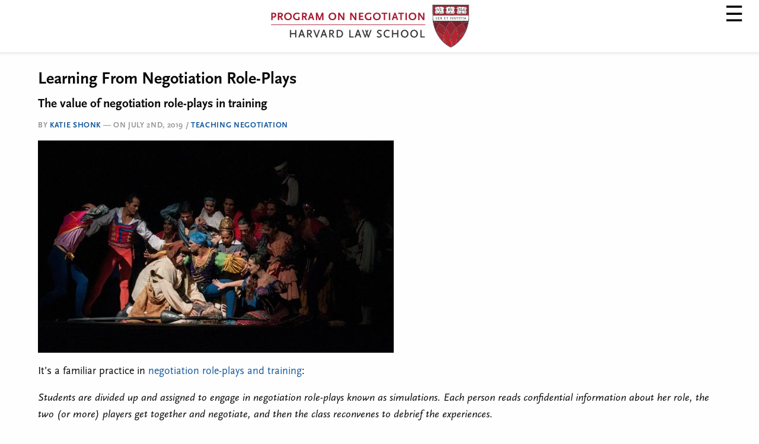

--- FILE ---
content_type: text/html; charset=utf-8
request_url: https://www.pon.harvard.edu/daily/teaching-negotiation-daily/learning-from-negotiation-role-plays/?amp
body_size: 71378
content:
<!DOCTYPE html>
<html lang="en-US" class="no-js" amp="" data-amp-auto-lightbox-disable transformed="self;v=1" i-amphtml-layout="" i-amphtml-no-boilerplate="">
<head><meta charset="UTF-8"><meta name="viewport" content="width=device-width"><link rel="preconnect" href="https://cdn.ampproject.org"><style amp-runtime="" i-amphtml-version="012512221826001">html{overflow-x:hidden!important}html.i-amphtml-fie{height:100%!important;width:100%!important}html:not([amp4ads]),html:not([amp4ads]) body{height:auto!important}html:not([amp4ads]) body{margin:0!important}body{-webkit-text-size-adjust:100%;-moz-text-size-adjust:100%;-ms-text-size-adjust:100%;text-size-adjust:100%}html.i-amphtml-singledoc.i-amphtml-embedded{-ms-touch-action:pan-y pinch-zoom;touch-action:pan-y pinch-zoom}html.i-amphtml-fie>body,html.i-amphtml-singledoc>body{overflow:visible!important}html.i-amphtml-fie:not(.i-amphtml-inabox)>body,html.i-amphtml-singledoc:not(.i-amphtml-inabox)>body{position:relative!important}html.i-amphtml-ios-embed-legacy>body{overflow-x:hidden!important;overflow-y:auto!important;position:absolute!important}html.i-amphtml-ios-embed{overflow-y:auto!important;position:static}#i-amphtml-wrapper{overflow-x:hidden!important;overflow-y:auto!important;position:absolute!important;top:0!important;left:0!important;right:0!important;bottom:0!important;margin:0!important;display:block!important}html.i-amphtml-ios-embed.i-amphtml-ios-overscroll,html.i-amphtml-ios-embed.i-amphtml-ios-overscroll>#i-amphtml-wrapper{-webkit-overflow-scrolling:touch!important}#i-amphtml-wrapper>body{position:relative!important;border-top:1px solid transparent!important}#i-amphtml-wrapper+body{visibility:visible}#i-amphtml-wrapper+body .i-amphtml-lightbox-element,#i-amphtml-wrapper+body[i-amphtml-lightbox]{visibility:hidden}#i-amphtml-wrapper+body[i-amphtml-lightbox] .i-amphtml-lightbox-element{visibility:visible}#i-amphtml-wrapper.i-amphtml-scroll-disabled,.i-amphtml-scroll-disabled{overflow-x:hidden!important;overflow-y:hidden!important}amp-instagram{padding:54px 0px 0px!important;background-color:#fff}amp-iframe iframe{box-sizing:border-box!important}[amp-access][amp-access-hide]{display:none}[subscriptions-dialog],body:not(.i-amphtml-subs-ready) [subscriptions-action],body:not(.i-amphtml-subs-ready) [subscriptions-section]{display:none!important}amp-experiment,amp-live-list>[update]{display:none}amp-list[resizable-children]>.i-amphtml-loading-container.amp-hidden{display:none!important}amp-list [fetch-error],amp-list[load-more] [load-more-button],amp-list[load-more] [load-more-end],amp-list[load-more] [load-more-failed],amp-list[load-more] [load-more-loading]{display:none}amp-list[diffable] div[role=list]{display:block}amp-story-page,amp-story[standalone]{min-height:1px!important;display:block!important;height:100%!important;margin:0!important;padding:0!important;overflow:hidden!important;width:100%!important}amp-story[standalone]{background-color:#000!important;position:relative!important}amp-story-page{background-color:#757575}amp-story .amp-active>div,amp-story .i-amphtml-loader-background{display:none!important}amp-story-page:not(:first-of-type):not([distance]):not([active]){transform:translateY(1000vh)!important}amp-autocomplete{position:relative!important;display:inline-block!important}amp-autocomplete>input,amp-autocomplete>textarea{padding:0.5rem;border:1px solid rgba(0,0,0,.33)}.i-amphtml-autocomplete-results,amp-autocomplete>input,amp-autocomplete>textarea{font-size:1rem;line-height:1.5rem}[amp-fx^=fly-in]{visibility:hidden}amp-script[nodom],amp-script[sandboxed]{position:fixed!important;top:0!important;width:1px!important;height:1px!important;overflow:hidden!important;visibility:hidden}
/*# sourceURL=/css/ampdoc.css*/[hidden]{display:none!important}.i-amphtml-element{display:inline-block}.i-amphtml-blurry-placeholder{transition:opacity 0.3s cubic-bezier(0.0,0.0,0.2,1)!important;pointer-events:none}[layout=nodisplay]:not(.i-amphtml-element){display:none!important}.i-amphtml-layout-fixed,[layout=fixed][width][height]:not(.i-amphtml-layout-fixed){display:inline-block;position:relative}.i-amphtml-layout-responsive,[layout=responsive][width][height]:not(.i-amphtml-layout-responsive),[width][height][heights]:not([layout]):not(.i-amphtml-layout-responsive),[width][height][sizes]:not(img):not([layout]):not(.i-amphtml-layout-responsive){display:block;position:relative}.i-amphtml-layout-intrinsic,[layout=intrinsic][width][height]:not(.i-amphtml-layout-intrinsic){display:inline-block;position:relative;max-width:100%}.i-amphtml-layout-intrinsic .i-amphtml-sizer{max-width:100%}.i-amphtml-intrinsic-sizer{max-width:100%;display:block!important}.i-amphtml-layout-container,.i-amphtml-layout-fixed-height,[layout=container],[layout=fixed-height][height]:not(.i-amphtml-layout-fixed-height){display:block;position:relative}.i-amphtml-layout-fill,.i-amphtml-layout-fill.i-amphtml-notbuilt,[layout=fill]:not(.i-amphtml-layout-fill),body noscript>*{display:block;overflow:hidden!important;position:absolute;top:0;left:0;bottom:0;right:0}body noscript>*{position:absolute!important;width:100%;height:100%;z-index:2}body noscript{display:inline!important}.i-amphtml-layout-flex-item,[layout=flex-item]:not(.i-amphtml-layout-flex-item){display:block;position:relative;-ms-flex:1 1 auto;flex:1 1 auto}.i-amphtml-layout-fluid{position:relative}.i-amphtml-layout-size-defined{overflow:hidden!important}.i-amphtml-layout-awaiting-size{position:absolute!important;top:auto!important;bottom:auto!important}i-amphtml-sizer{display:block!important}@supports (aspect-ratio:1/1){i-amphtml-sizer.i-amphtml-disable-ar{display:none!important}}.i-amphtml-blurry-placeholder,.i-amphtml-fill-content{display:block;height:0;max-height:100%;max-width:100%;min-height:100%;min-width:100%;width:0;margin:auto}.i-amphtml-layout-size-defined .i-amphtml-fill-content{position:absolute;top:0;left:0;bottom:0;right:0}.i-amphtml-replaced-content,.i-amphtml-screen-reader{padding:0!important;border:none!important}.i-amphtml-screen-reader{position:fixed!important;top:0px!important;left:0px!important;width:4px!important;height:4px!important;opacity:0!important;overflow:hidden!important;margin:0!important;display:block!important;visibility:visible!important}.i-amphtml-screen-reader~.i-amphtml-screen-reader{left:8px!important}.i-amphtml-screen-reader~.i-amphtml-screen-reader~.i-amphtml-screen-reader{left:12px!important}.i-amphtml-screen-reader~.i-amphtml-screen-reader~.i-amphtml-screen-reader~.i-amphtml-screen-reader{left:16px!important}.i-amphtml-unresolved{position:relative;overflow:hidden!important}.i-amphtml-select-disabled{-webkit-user-select:none!important;-ms-user-select:none!important;user-select:none!important}.i-amphtml-notbuilt,[layout]:not(.i-amphtml-element),[width][height][heights]:not([layout]):not(.i-amphtml-element),[width][height][sizes]:not(img):not([layout]):not(.i-amphtml-element){position:relative;overflow:hidden!important;color:transparent!important}.i-amphtml-notbuilt:not(.i-amphtml-layout-container)>*,[layout]:not([layout=container]):not(.i-amphtml-element)>*,[width][height][heights]:not([layout]):not(.i-amphtml-element)>*,[width][height][sizes]:not([layout]):not(.i-amphtml-element)>*{display:none}amp-img:not(.i-amphtml-element)[i-amphtml-ssr]>img.i-amphtml-fill-content{display:block}.i-amphtml-notbuilt:not(.i-amphtml-layout-container),[layout]:not([layout=container]):not(.i-amphtml-element),[width][height][heights]:not([layout]):not(.i-amphtml-element),[width][height][sizes]:not(img):not([layout]):not(.i-amphtml-element){color:transparent!important;line-height:0!important}.i-amphtml-ghost{visibility:hidden!important}.i-amphtml-element>[placeholder],[layout]:not(.i-amphtml-element)>[placeholder],[width][height][heights]:not([layout]):not(.i-amphtml-element)>[placeholder],[width][height][sizes]:not([layout]):not(.i-amphtml-element)>[placeholder]{display:block;line-height:normal}.i-amphtml-element>[placeholder].amp-hidden,.i-amphtml-element>[placeholder].hidden{visibility:hidden}.i-amphtml-element:not(.amp-notsupported)>[fallback],.i-amphtml-layout-container>[placeholder].amp-hidden,.i-amphtml-layout-container>[placeholder].hidden{display:none}.i-amphtml-layout-size-defined>[fallback],.i-amphtml-layout-size-defined>[placeholder]{position:absolute!important;top:0!important;left:0!important;right:0!important;bottom:0!important;z-index:1}amp-img[i-amphtml-ssr]:not(.i-amphtml-element)>[placeholder]{z-index:auto}.i-amphtml-notbuilt>[placeholder]{display:block!important}.i-amphtml-hidden-by-media-query{display:none!important}.i-amphtml-element-error{background:red!important;color:#fff!important;position:relative!important}.i-amphtml-element-error:before{content:attr(error-message)}i-amp-scroll-container,i-amphtml-scroll-container{position:absolute;top:0;left:0;right:0;bottom:0;display:block}i-amp-scroll-container.amp-active,i-amphtml-scroll-container.amp-active{overflow:auto;-webkit-overflow-scrolling:touch}.i-amphtml-loading-container{display:block!important;pointer-events:none;z-index:1}.i-amphtml-notbuilt>.i-amphtml-loading-container{display:block!important}.i-amphtml-loading-container.amp-hidden{visibility:hidden}.i-amphtml-element>[overflow]{cursor:pointer;position:relative;z-index:2;visibility:hidden;display:initial;line-height:normal}.i-amphtml-layout-size-defined>[overflow]{position:absolute}.i-amphtml-element>[overflow].amp-visible{visibility:visible}template{display:none!important}.amp-border-box,.amp-border-box *,.amp-border-box :after,.amp-border-box :before{box-sizing:border-box}amp-pixel{display:none!important}amp-analytics,amp-auto-ads,amp-story-auto-ads{position:fixed!important;top:0!important;width:1px!important;height:1px!important;overflow:hidden!important;visibility:hidden}amp-story{visibility:hidden!important}html.i-amphtml-fie>amp-analytics{position:initial!important}[visible-when-invalid]:not(.visible),form [submit-error],form [submit-success],form [submitting]{display:none}amp-accordion{display:block!important}@media (min-width:1px){:where(amp-accordion>section)>:first-child{margin:0;background-color:#efefef;padding-right:20px;border:1px solid #dfdfdf}:where(amp-accordion>section)>:last-child{margin:0}}amp-accordion>section{float:none!important}amp-accordion>section>*{float:none!important;display:block!important;overflow:hidden!important;position:relative!important}amp-accordion,amp-accordion>section{margin:0}amp-accordion:not(.i-amphtml-built)>section>:last-child{display:none!important}amp-accordion:not(.i-amphtml-built)>section[expanded]>:last-child{display:block!important}
/*# sourceURL=/css/ampshared.css*/</style><meta name="amp-to-amp-navigation" content="AMP-Redirect-To; AMP.navigateTo"><meta name="robots" content="index, follow, max-image-preview:large, max-snippet:-1, max-video-preview:-1"><meta name="description" content="Engaging in negotiation role-plays improves students’ motivation and retention of key concepts that have already been taught in class."><meta property="og:locale" content="en_US"><meta property="og:type" content="article"><meta property="og:title" content="Learning From Negotiation Role-Plays"><meta property="og:description" content="It’s a familiar practice in negotiation training: Students are divided up and assigned to engage in role-play exercises known as simulations. Each person reads confidential information about her role, the two (or more) players get together and negotiate, and then the class reconvenes to debrief the experiences.  Simulation took root as a common method for teaching negotiation because it allows students to practice their skills in a low-risk setting and requires them to confront common negotiation problems directly, among other benefits."><meta property="og:url" content="https://www.pon.harvard.edu/daily/teaching-negotiation-daily/learning-from-negotiation-role-plays/"><meta property="og:site_name" content="PON - Program on Negotiation at Harvard Law School"><meta property="article:published_time" content="2019-07-02T08:00:00+00:00"><meta property="og:image" content="https://www.pon.harvard.edu/wp-content/uploads/images/posts/ballet-don-quijote-895062_960_720-e1502390943469.jpg"><meta property="og:image:width" content="600"><meta property="og:image:height" content="358"><meta property="og:image:type" content="image/jpeg"><meta name="author" content="Katie Shonk"><meta name="twitter:card" content="summary_large_image"><meta name="generator" content="AMP Plugin v2.5.5; mode=transitional"><link rel="dns-prefetch" href="//platform.linkedin.com"><link rel="dns-prefetch" href="//apis.google.com"><link rel="dns-prefetch" href="//addevent.com"><link rel="dns-prefetch" href="//www.google.com"><link rel="preload" href="/wp-content/themes/pon-haven-foundation-6/fonts/foundation-icon-fonts/foundation-icons.eot?#iefix" as="font" crossorigin=""><link rel="preload" href="https://www.pon.harvard.edu/wp-content/themes/pon-haven-foundation-6/fonts/fontawesome-webfont.eot#iefix&amp;v=4.6.3" as="font" crossorigin=""><script async="" src="https://cdn.ampproject.org/v0.mjs" type="module" crossorigin="anonymous"></script><script async nomodule src="https://cdn.ampproject.org/v0.js" crossorigin="anonymous"></script><script src="https://cdn.ampproject.org/v0/amp-accordion-0.1.mjs" async="" custom-element="amp-accordion" type="module" crossorigin="anonymous"></script><script async nomodule src="https://cdn.ampproject.org/v0/amp-accordion-0.1.js" crossorigin="anonymous" custom-element="amp-accordion"></script><script async custom-element="amp-analytics" src="https://cdn.ampproject.org/v0/amp-analytics-0.1.mjs" type="module" crossorigin="anonymous"></script><script async nomodule src="https://cdn.ampproject.org/v0/amp-analytics-0.1.js" crossorigin="anonymous" custom-element="amp-analytics"></script><script src="https://cdn.ampproject.org/v0/amp-form-0.1.mjs" async="" custom-element="amp-form" type="module" crossorigin="anonymous"></script><script async nomodule src="https://cdn.ampproject.org/v0/amp-form-0.1.js" crossorigin="anonymous" custom-element="amp-form"></script><script src="https://cdn.ampproject.org/v0/amp-mustache-0.2.mjs" async="" custom-template="amp-mustache" type="module" crossorigin="anonymous"></script><script async nomodule src="https://cdn.ampproject.org/v0/amp-mustache-0.2.js" crossorigin="anonymous" custom-template="amp-mustache"></script><script src="https://cdn.ampproject.org/v0/amp-sidebar-0.1.mjs" async="" custom-element="amp-sidebar" type="module" crossorigin="anonymous"></script><script async nomodule src="https://cdn.ampproject.org/v0/amp-sidebar-0.1.js" crossorigin="anonymous" custom-element="amp-sidebar"></script><link rel="shortcut icon" href="/favicon.ico?v=2" type="image/x-icon"><link rel="icon" href="/favicon.ico?v=2" type="image/x-icon"><link rel="stylesheet" href="https://use.typekit.net/gkk1gqc.css"><style amp-custom="">amp-img.amp-wp-enforced-sizes{object-fit:contain}.amp-wp-default-form-message>p{margin:1em 0;padding:.5em}.amp-wp-default-form-message[submit-success]>p.amp-wp-form-redirecting,.amp-wp-default-form-message[submitting]>p{font-style:italic}.amp-wp-default-form-message[submit-success]>p:not(.amp-wp-form-redirecting){background-color:#90ee90;border:1px solid green;color:#000}.amp-wp-default-form-message[submit-error]>p{background-color:#ffb6c1;border:1px solid red;color:#000}.amp-wp-default-form-message[submit-success]>p:empty{display:none}amp-img img,amp-img noscript{image-rendering:inherit;object-fit:inherit;object-position:inherit}@font-face{font-family:foundation-icons;src:url("/wp-content/themes/pon-haven-foundation-6/fonts/foundation-icon-fonts/foundation-icons.eot");src:url("/wp-content/themes/pon-haven-foundation-6/fonts/foundation-icon-fonts/foundation-icons.eot?#iefix") format("embedded-opentype"),url("/wp-content/themes/pon-haven-foundation-6/fonts/foundation-icon-fonts/foundation-icons.woff") format("woff"),url("/wp-content/themes/pon-haven-foundation-6/fonts/foundation-icon-fonts/foundation-icons.ttf") format("truetype"),url("/wp-content/themes/pon-haven-foundation-6/fonts/foundation-icon-fonts/foundation-icons.svg#fontcustom") format("svg");font-weight:400;font-style:normal}@font-face{font-family:FontAwesome;src:url("https://www.pon.harvard.edu/wp-content/themes/pon-haven-foundation-6/fonts/fontawesome-webfont.eot?v=4.6.3");src:url("https://www.pon.harvard.edu/wp-content/themes/pon-haven-foundation-6/fonts/fontawesome-webfont.eot#iefix&v=4.6.3") format("embedded-opentype"),url("https://www.pon.harvard.edu/wp-content/themes/pon-haven-foundation-6/fonts/fontawesome-webfont.woff2?v=4.6.3") format("woff2"),url("https://www.pon.harvard.edu/wp-content/themes/pon-haven-foundation-6/fonts/fontawesome-webfont.woff?v=4.6.3") format("woff"),url("https://www.pon.harvard.edu/wp-content/themes/pon-haven-foundation-6/fonts/fontawesome-webfont.ttf?v=4.6.3") format("truetype"),url("https://www.pon.harvard.edu/wp-content/themes/pon-haven-foundation-6/fonts/fontawesome-webfont.svg?v=4.6.3#fontawesomeregular") format("svg");font-weight:400;font-style:normal}@-webkit-keyframes fa-spin{0%{-webkit-transform:rotate(0);transform:rotate(0)}100%{-webkit-transform:rotate(359deg);transform:rotate(359deg)}}@keyframes fa-spin{0%{-webkit-transform:rotate(0);transform:rotate(0)}100%{-webkit-transform:rotate(359deg);transform:rotate(359deg)}}html{line-height:1.15;-webkit-text-size-adjust:100%}body{margin:0}h1{font-size:2em;margin:.67em 0}a{background-color:transparent}strong{font-weight:bolder}small{font-size:80%}amp-img{border-style:none}button,input{font-family:inherit;font-size:100%;line-height:1.15;margin:0}button,input{overflow:visible}button{text-transform:none}[type=button],[type=reset],[type=submit],button{-webkit-appearance:button}[type=button]::-moz-focus-inner,[type=reset]::-moz-focus-inner,[type=submit]::-moz-focus-inner,button::-moz-focus-inner{border-style:none;padding:0}[type=button]:-moz-focusring,[type=reset]:-moz-focusring,[type=submit]:-moz-focusring,button:-moz-focusring{outline:1px dotted ButtonText}[type=checkbox],[type=radio]{-webkit-box-sizing:border-box;box-sizing:border-box;padding:0}[type=number]::-webkit-inner-spin-button,[type=number]::-webkit-outer-spin-button{height:auto}[type=search]{-webkit-appearance:textfield;outline-offset:-2px}[type=search]::-webkit-search-decoration{-webkit-appearance:none}::-webkit-file-upload-button{-webkit-appearance:button;font:inherit}template{display:none}[hidden]{display:none}html{-webkit-box-sizing:border-box;box-sizing:border-box;font-size:1.125rem}*,::after,::before{-webkit-box-sizing:inherit;box-sizing:inherit}body{margin:0;padding:0;background:#fefefe;font-family:ff-scala-sans-pro,sans-serif;font-weight:400;line-height:1.5;color:#0a0a0a;-webkit-font-smoothing:antialiased;-moz-osx-font-smoothing:grayscale}amp-img{display:inline-block;vertical-align:middle;max-width:100%;height:auto;-ms-interpolation-mode:bicubic}button{padding:0;-webkit-appearance:none;-moz-appearance:none;appearance:none;border:0;border-radius:0;background:0 0;line-height:1;cursor:auto}button,input{font-family:inherit}[type=color],[type=date],[type=datetime-local],[type=datetime],[type=email],[type=month],[type=number],[type=password],[type=search],[type=tel],[type=text],[type=time],[type=url],[type=week]{display:block;-webkit-box-sizing:border-box;box-sizing:border-box;width:100%;height:2.1666666667rem;margin:0 0 .8888888889rem;padding:.4444444444rem;border:1px solid #d6d6d6;border-radius:0;background-color:#fefefe;-webkit-box-shadow:inset 0 1px 2px rgba(10,10,10,.1);box-shadow:inset 0 1px 2px rgba(10,10,10,.1);font-family:inherit;font-size:.8888888889rem;font-weight:400;line-height:1.5;color:#0a0a0a;-webkit-transition:border-color .25s ease-in-out,-webkit-box-shadow .5s;transition:border-color .25s ease-in-out,-webkit-box-shadow .5s;transition:box-shadow .5s,border-color .25s ease-in-out;transition:box-shadow .5s,border-color .25s ease-in-out,-webkit-box-shadow .5s;-webkit-appearance:none;-moz-appearance:none;appearance:none}[type=color]:focus,[type=date]:focus,[type=datetime-local]:focus,[type=datetime]:focus,[type=email]:focus,[type=month]:focus,[type=number]:focus,[type=password]:focus,[type=search]:focus,[type=tel]:focus,[type=text]:focus,[type=time]:focus,[type=url]:focus,[type=week]:focus{outline:0;border:1px solid #8a8a8a;background-color:#fefefe;-webkit-box-shadow:0 0 5px #d6d6d6;box-shadow:0 0 5px #d6d6d6;-webkit-transition:border-color .25s ease-in-out,-webkit-box-shadow .5s;transition:border-color .25s ease-in-out,-webkit-box-shadow .5s;transition:box-shadow .5s,border-color .25s ease-in-out;transition:box-shadow .5s,border-color .25s ease-in-out,-webkit-box-shadow .5s}input:disabled,input[readonly]{background-color:#e6e6e6;cursor:not-allowed}[type=button],[type=submit]{-webkit-appearance:none;-moz-appearance:none;appearance:none;border-radius:0}input[type=search]{-webkit-box-sizing:border-box;box-sizing:border-box}::-webkit-input-placeholder{color:#d6d6d6}::-moz-placeholder{color:#d6d6d6}:-ms-input-placeholder{color:#d6d6d6}::-ms-input-placeholder{color:#d6d6d6}::placeholder{color:#d6d6d6}[type=checkbox],[type=file],[type=radio]{margin:0 0 .8888888889rem}[type=file]{width:100%}div,form,h1,h2,h3,h4,li,p,ul{margin:0;padding:0}p{margin-bottom:1rem;font-size:inherit;line-height:1.6;text-rendering:optimizeLegibility}em,i{font-style:italic;line-height:inherit}strong{font-weight:700;line-height:inherit}small{font-size:80%;line-height:inherit}h1,h2,h3,h4{font-family:ff-scala-sans-pro,sans-serif;font-style:normal;font-weight:400;color:inherit;text-rendering:optimizeLegibility}h1 small,h2 small,h3 small,h4 small{line-height:0;color:#d6d6d6}h1{font-size:1.3333333333rem;line-height:1.4;margin-top:0;margin-bottom:.5rem}h2{font-size:1.1111111111rem;line-height:1.4;margin-top:0;margin-bottom:.5rem}h3{font-size:1.0555555556rem;line-height:1.4;margin-top:0;margin-bottom:.5rem}h4{font-size:1rem;line-height:1.4;margin-top:0;margin-bottom:.5rem}@media print,screen and (min-width:40em){h1{font-size:2.6666666667rem}h2{font-size:2.2222222222rem}h3{font-size:1.7222222222rem}h4{font-size:1.3888888889rem}}a{line-height:inherit;color:#15599d;text-decoration:none;cursor:pointer}a:focus,a:hover{color:#124d87}a amp-img{border:0}ul{margin-bottom:1rem;list-style-position:outside;line-height:1.6}li{font-size:inherit}ul{margin-left:1.25rem;list-style-type:disc}ul ul{margin-left:1.25rem;margin-bottom:0}figure{margin:0}.text-center{text-align:center}@media print{*{-webkit-print-color-adjust:economy;print-color-adjust:economy}*:not(#_#_#_#_#_#_){background:0 0;color:#000;-webkit-box-shadow:none;box-shadow:none;text-shadow:none}a,a:visited{text-decoration:underline}a[href]:after{content:" (" attr(href) ")"}a[href^="#"]:after,a[href^="javascript:"]:after{content:""}amp-img{page-break-inside:avoid}amp-img:not(#_#_#_#_#_#_#_#_){max-width:100%}@page{margin:.5cm}h2,h3,p{orphans:3;widows:3}h2,h3{page-break-after:avoid}}.grid-x{display:-webkit-box;display:-ms-flexbox;display:flex;-webkit-box-orient:horizontal;-webkit-box-direction:normal;-ms-flex-flow:row wrap;flex-flow:row wrap}.cell{-webkit-box-flex:0;-ms-flex:0 0 auto;flex:0 0 auto;min-height:0;min-width:0;width:100%}.grid-x>.small-12{-ms-flex-preferred-size:auto;flex-basis:auto}@media print,screen and (min-width:40em){.grid-x>.medium-3,.grid-x>.medium-9{-ms-flex-preferred-size:auto;flex-basis:auto}}@media print,screen and (min-width:64em){.grid-x>.large-12{-ms-flex-preferred-size:auto;flex-basis:auto}}.grid-x>.small-12{-webkit-box-flex:0;-ms-flex:0 0 auto;flex:0 0 auto}.grid-x>.small-12{width:100%}@media print,screen and (min-width:40em){.grid-x>.medium-3,.grid-x>.medium-9{-webkit-box-flex:0;-ms-flex:0 0 auto;flex:0 0 auto}.grid-x>.medium-3{width:25%}.grid-x>.medium-9{width:75%}}@media print,screen and (min-width:64em){.grid-x>.large-12{-webkit-box-flex:0;-ms-flex:0 0 auto;flex:0 0 auto}.grid-x>.large-12{width:100%}}.grid-margin-x:not(.grid-x)>.cell{width:auto}.grid-margin-x{margin-left:-.5555555556rem;margin-right:-.5555555556rem}@media print,screen and (min-width:40em){.grid-margin-x{margin-left:-.8333333333rem;margin-right:-.8333333333rem}}.grid-margin-x>.cell{width:calc(100% - 1.1111111111rem);margin-left:.5555555556rem;margin-right:.5555555556rem}@media print,screen and (min-width:40em){.grid-margin-x>.cell{width:calc(100% - 1.6666666667rem);margin-left:.8333333333rem;margin-right:.8333333333rem}}.grid-margin-x>.small-12{width:calc(100% - 1.1111111111rem)}@media print,screen and (min-width:40em){.grid-margin-x>.small-12{width:calc(100% - 1.6666666667rem)}.grid-margin-x>.medium-3{width:calc(25% - 1.6666666667rem)}.grid-margin-x>.medium-9{width:calc(75% - 1.6666666667rem)}}@media print,screen and (min-width:64em){.grid-margin-x>.large-12{width:calc(100% - 1.6666666667rem)}}.button{display:inline-block;vertical-align:middle;margin:0 0 1rem 0;padding:.85em 1em;border:1px solid transparent;border-radius:0;-webkit-transition:background-color .25s ease-out,color .25s ease-out;transition:background-color .25s ease-out,color .25s ease-out;font-family:inherit;font-size:.9rem;-webkit-appearance:none;line-height:1;text-align:center;cursor:pointer}.button,.button[disabled],.button[disabled]:focus,.button[disabled]:hover{background-color:#15599d;color:#fefefe}.button:focus,.button:hover{background-color:#124c85;color:#fefefe}.button[disabled]{opacity:.25;cursor:not-allowed}a.button:focus,a.button:hover{text-decoration:none}@-webkit-keyframes shake-7{0%,10%,20%,30%,40%,50%,60%,70%,80%,90%{-webkit-transform:translateX(7%);transform:translateX(7%)}15%,25%,35%,45%,5%,55%,65%,75%,85%,95%{-webkit-transform:translateX(-7%);transform:translateX(-7%)}}@keyframes shake-7{0%,10%,20%,30%,40%,50%,60%,70%,80%,90%{-webkit-transform:translateX(7%);transform:translateX(7%)}15%,25%,35%,45%,5%,55%,65%,75%,85%,95%{-webkit-transform:translateX(-7%);transform:translateX(-7%)}}@-webkit-keyframes spin-cw-1turn{0%{-webkit-transform:rotate(-1turn);transform:rotate(-1turn)}100%{-webkit-transform:rotate(0);transform:rotate(0)}}@keyframes spin-cw-1turn{0%{-webkit-transform:rotate(-1turn);transform:rotate(-1turn)}100%{-webkit-transform:rotate(0);transform:rotate(0)}}@-webkit-keyframes spin-ccw-1turn{0%{-webkit-transform:rotate(0);transform:rotate(0)}100%{-webkit-transform:rotate(-1turn);transform:rotate(-1turn)}}@keyframes spin-ccw-1turn{0%{-webkit-transform:rotate(0);transform:rotate(0)}100%{-webkit-transform:rotate(-1turn);transform:rotate(-1turn)}}@-webkit-keyframes wiggle-7deg{40%,50%,60%{-webkit-transform:rotate(7deg);transform:rotate(7deg)}35%,45%,55%,65%{-webkit-transform:rotate(-7deg);transform:rotate(-7deg)}0%,100%,30%,70%{-webkit-transform:rotate(0);transform:rotate(0)}}@keyframes wiggle-7deg{40%,50%,60%{-webkit-transform:rotate(7deg);transform:rotate(7deg)}35%,45%,55%,65%{-webkit-transform:rotate(-7deg);transform:rotate(-7deg)}0%,100%,30%,70%{-webkit-transform:rotate(0);transform:rotate(0)}}a{color:#15599d;text-decoration:none;line-height:inherit}a:hover{color:#0f79a3}a:focus{color:#0f79a3}[type=checkbox],[type=file],[type=radio]{margin:0}p{line-height:1.5;margin-bottom:17px}p amp-img{margin:17px;margin-left:0}aside p{font-size:.9444444444rem;font-style:italic}h1,h2,h3,h4{font-family:ff-scala-sans-pro,sans-serif;font-weight:700;color:#0a0a0a}h1,h2,h3,h4{text-rendering:optimizeLegibility;line-height:1.25;margin-bottom:14px;margin-top:14px}h1 small,h2 small,h3 small,h4 small{font-size:87.5%;color:#888;line-height:0}h1{font-size:1.6666666667rem}h2{font-size:1.3333333333rem}h2.subheadline{font-size:1.1666666667rem}h3{font-size:1.2222222222rem}h4{font-size:1.1111111111rem}em,i{font-style:italic;line-height:inherit}strong{font-weight:700;line-height:inherit}small{font-size:60%;line-height:inherit}ul{font-size:1rem;line-height:1.5;margin-bottom:18px;list-style-position:inside}div[id*=attachment_]{max-width:100%;height:100%}h1.single-title{line-height:1.1}amp-img.aligncenter{display:block;margin:0 auto}a[class^=tag-link-]:hover{color:#f0f0f0}@media only screen and (min-width:480px) and (max-width:768px){[class*=column]+[class*=column]:last-child{float:left}}body{font-family:ff-scala-sans-pro,sans-serif;text-rendering:optimizeLegibility;-moz-osx-font-smoothing:grayscale}.button{font-family:ff-scala-sans-pro,sans-serif;font-size:.8888888889rem;width:auto;background:#15599d;border:1px solid #15599d;color:#fff;cursor:pointer;display:inline-block;font-weight:700;line-height:1;margin:0;padding:.5555555556rem 1rem .5rem;position:relative;text-align:center;text-decoration:none;-webkit-transition:background-color .15s ease-in-out;transition:background-color .15s ease-in-out}@media only screen and (max-width:767px){button.button,input[type=submit].button,input[type=submit].submit{width:100%;font-size:.7777777778rem;padding-left:.3333333333rem;padding-right:.3333333333rem}}a amp-img{border:0}.unclickable>a{pointer-events:none}input::-webkit-input-placeholder{color:#999;font-style:italic}input:-moz-placeholder{color:#999;font-style:italic}a.button.red,input[type=submit].submit{width:auto;background:#b5121a;border:1px solid #b5121a;background-image:url("/wp-content/themes/pon-haven-foundation-6/img/button_arrow.png");background-position:right,center;background-position-x:right;background-position-y:center;background-repeat:no-repeat;color:#fff;cursor:pointer;cursor:hand;display:inline-block;font-family:ff-scala-sans-pro,sans-serif;font-size:.8888888889rem;font-weight:700;line-height:1;margin:0;padding:10px 31px 8px 15px;position:relative;text-align:center;text-decoration:none;-webkit-transition:background-color .15s ease-in-out;transition:background-color .15s ease-in-out;border-radius:2px}.button.red{background-color:#a51c30;border:1px solid #a51c30}.button.red:hover{background-color:#7f1e2f}input[type=submit].submit:not(.ofie-submit){width:161px}input[type=submit].submit:hover{color:#fff;background-color:#999;border-color:#888}h1.single-title{font-size:1.6666666667rem}article[role=article] p.meta{margin-bottom:.75em}article[role=article] ul{list-style-position:outside;margin-left:1em}.textwidget ul{margin-left:0}.textwidget li{background:#fff url("/wp-content/themes/pon-haven-foundation-6/img/list_item_arrow.png") no-repeat 0 5px;margin:0 0 6px 0;padding-left:16px;list-style-type:none}.textwidget li li{margin-left:16px;font-size:.9444444444rem}.textwidget li a{color:#000;cursor:pointer;cursor:hand}.textwidget li a:hover{color:#b5121b}.textwidget p{font-size:.8333333333rem;line-height:18px;color:#111;margin:.5em 0}article header p{line-height:1.33em}form{margin:0 0 19.416px}.grid-x form .grid-x{margin:0 -6px}.grid-x form .grid-x .cell{padding:0 6px}input[type=date],input[type=datetime],input[type=email],input[type=number],input[type=password],input[type=search],input[type=tel],input[type=text],input[type=time],input[type=url]{border:1px solid #ccc;border-radius:2px;-webkit-box-shadow:inset 0 1px 2px rgba(0,0,0,.1);box-shadow:inset 0 1px 2px rgba(0,0,0,.1);color:rgba(0,0,0,.75);display:block;font-size:.8333333333rem;margin:0 0 12px 0;padding:6px;height:32px;width:100%;-webkit-transition:all .15s linear;transition:all .15s linear}input[type=date]:focus,input[type=datetime]:focus,input[type=email]:focus,input[type=number]:focus,input[type=password]:focus,input[type=search]:focus,input[type=tel]:focus,input[type=text]:focus,input[type=time]:focus,input[type=url]:focus{background:#fafafa;border-color:#b3b3b3}input[type=date][disabled],input[type=datetime][disabled],input[type=email][disabled],input[type=number][disabled],input[type=password][disabled],input[type=search][disabled],input[type=tel][disabled],input[type=text][disabled],input[type=time][disabled],input[type=url][disabled]{background-color:#ddd}.text-ad-wrapper{padding:20px;margin:20px 0;border:1px solid #ccc;clear:both}.text-ad-wrapper amp-img{margin:0}.text-ad-wrapper h4{font-size:21px;margin:4px 0 8px 0}.text-ad-wrapper h4 a{color:#0a0a0a}.text-ad-wrapper form{margin:0}.text-ad-wrapper form input[type=submit].submit.button.red{width:auto;padding:9px 31px 8px 15px}@media only screen and (min-width:830px){.text-ad-wrapper form{display:-webkit-box;display:-ms-flexbox;display:flex;-webkit-box-pack:justify;-ms-flex-pack:justify;justify-content:space-between;-webkit-box-align:center;-ms-flex-align:center;align-items:center;-webkit-box-orient:horizontal;-webkit-box-direction:normal;-ms-flex-flow:row wrap;flex-flow:row wrap}.text-ad-wrapper form input[type=text]{-webkit-box-flex:1;-ms-flex:1 0;flex:1 0;margin:0 10px 0 0}.text-ad-wrapper form input[type=submit].submit.button.red{-webkit-box-flex:0;-ms-flex:0 0 auto;flex:0 0 auto;margin:0}}@media only screen and (min-width:830px){.text-ad-wrapper .grid-margin-x>.cell.medium-9{margin-left:.5rem}}@media print{a:not(#_#_#_#_#_#_#_#_){text-decoration:none}a[href]:after:not(#_#_#_#_#_#_#_#_){content:none}.hide-on-print,.js-text-ad{display:none;visibility:hidden}h1.single-title{font-size:20px;margin-bottom:5px;margin-top:5px}h2.subheadline{font-size:14px;margin-bottom:5px;margin-top:5px}p{font-size:12px}}.textwidget li{background:url("/wp-content/themes/pon-haven-foundation-6/img/list_item_arrow.png") no-repeat 0 7px}input[type=date],input[type=datetime],input[type=email],input[type=number],input[type=password],input[type=search],input[type=tel],input[type=text],input[type=time],input[type=url]{-webkit-box-shadow:none;box-shadow:none;border-radius:2px}[type=color]:focus,[type=date]:focus,[type=datetime-local]:focus,[type=datetime]:focus,[type=email]:focus,[type=month]:focus,[type=number]:focus,[type=password]:focus,[type=search]:focus,[type=tel]:focus,[type=text]:focus,[type=time]:focus,[type=url]:focus,[type=week]:focus{-webkit-box-shadow:none;box-shadow:none;background-color:#fff}body{font-family:"ff-scala-sans-pro",sans-serif;color:#0a0a0a;text-rendering:optimizeLegibility}body.single-post amp-accordion header{margin-bottom:0;border:none}body amp-accordion header{background-color:#999}header .grid-x,aside.related{max-width:75rem}aside p{font-size:18px;line-height:1.5}.amp article#single{padding-top:105px}@media screen and (max-width: 480px){.amp article#single{padding-top:70px}}.amp article#single{margin-left:5%;margin-right:5%}ul{z-index:10}ul{list-style-position:inside}p,ul,figure{margin:0 0 1em;padding:0}p{line-height:1.6;margin-bottom:17px;text-rendering:optimizeLegibility}a,a:hover,a:active,a:focus{color:#15599d}.text-center{text-align:center}.amp-wp-enforced-sizes{max-width:100%}.fixed{position:fixed}.flex{display:flex}.justify-start{justify-content:flex-start}.justify-end{justify-content:flex-end}.top-0{top:0}.right-0{right:0}.left-0{left:0}.pl2{padding-left:2%}.pr2{padding-right:2%}.mx-auto{margin-right:auto}.mx-auto{margin-left:auto}.aligncenter{display:block;margin-left:auto;margin-right:auto}amp-sidebar{font-family:"ff-scala-sans-pro-condensed",sans-serif;list-style-type:none;background-color:#efefef;margin:0}amp-sidebar ul{margin-left:0}amp-sidebar ul li a{margin:0;color:#000;padding:.5rem 0;text-transform:uppercase;font-weight:400;font-size:1rem}amp-sidebar ul li ul li a{color:#000;padding-left:0}amp-sidebar a:hover,amp-sidebar a:active,amp-sidebar a:focus{color:#b5121b}amp-sidebar{width:300px;padding:10px}amp-sidebar ul{list-style-type:none;max-width:90%}amp-sidebar ul li{display:block;margin:0;font-weight:700;padding:.5rem .5625rem .5rem .75rem}amp-accordion>section>header:after{display:inline-block;content:"+";padding:0 0 0 1.5rem;font-size:1rem}amp-accordion>[expanded]>header:after{content:"–"}.ampstart-navbar-trigger.items-start{font-size:1rem;cursor:pointer;text-decoration:none;float:right;color:#000}.ampstart-headerbar{background-color:#fff;z-index:999;box-shadow:0 0 5px 2px rgba(0,0,0,.1)}.ampstart-headerbar amp-img{width:100%;max-width:600px;height:88px}@media screen and (max-width: 480px){.ampstart-headerbar amp-img{margin:auto;width:100%;max-width:300px;height:44px}}#site-navigation button{padding-top:.5rem;padding-bottom:.5rem;font-size:2rem}button{padding:0;padding-top:0px;padding-bottom:0px;appearance:none;border:0;border-radius:0;background:0 0;line-height:1;cursor:pointer}.amp-sidebar-close{background:#333;display:inline-block;padding:5px 10px;font-size:14px;color:#fff}article header h1.single-title{font-size:28px}article header p.meta{color:#999;font-size:13px;font-style:normal;font-weight:700;text-transform:uppercase;letter-spacing:.05em}.amp-sidebar-button{display:inline-flex}.amp-sidebar-button{top:6px}.text-ad-wrapper{padding:20px;margin:20px 0;border:1px solid #ccc;clear:both}.related_post amp-img{display:none}ul.related_post{margin-left:0;list-style-position:outside;padding-left:1rem}.amp-wp-3e0512b:not(#_#_#_#_#_){border:none}.amp-wp-abd0e16:not(#_#_#_#_#_){padding-left:30px}.amp-wp-4035509:not(#_#_#_#_#_){width:200px;height:168px}

/*# sourceURL=amp-custom.css */</style><link rel="profile" href="http://gmpg.org/xfn/11"><link rel="pingback" href=""><link rel="canonical" href="https://www.pon.harvard.edu/daily/teaching-negotiation-daily/learning-from-negotiation-role-plays/"><script type="application/ld+json" class="yoast-schema-graph">{"@context":"https://schema.org","@graph":[{"@type":"Article","@id":"https://www.pon.harvard.edu/daily/teaching-negotiation-daily/learning-from-negotiation-role-plays/#article","isPartOf":{"@id":"https://www.pon.harvard.edu/daily/teaching-negotiation-daily/learning-from-negotiation-role-plays/"},"author":{"name":"Katie Shonk","@id":"https://www.pon.harvard.edu/#/schema/person/dd43bb7450c0265d35e40143d36a775e"},"headline":"Learning From Negotiation Role-Plays","datePublished":"2019-07-02T08:00:00+00:00","mainEntityOfPage":{"@id":"https://www.pon.harvard.edu/daily/teaching-negotiation-daily/learning-from-negotiation-role-plays/"},"wordCount":556,"commentCount":0,"publisher":{"@id":"https://www.pon.harvard.edu/#organization"},"image":{"@id":"https://www.pon.harvard.edu/daily/teaching-negotiation-daily/learning-from-negotiation-role-plays/#primaryimage"},"thumbnailUrl":"https://www.pon.harvard.edu/wp-content/uploads/images/posts/ballet-don-quijote-895062_960_720-e1502390943469.jpg","keywords":["diplomacy","in negotiation","negotiation","negotiation journal","negotiation newsletter","negotiation problems","negotiation strategies","negotiation training","negotiators","teaching negotiation"],"articleSection":["Teaching Negotiation"],"inLanguage":"en-US","potentialAction":[{"@type":"CommentAction","name":"Comment","target":["https://www.pon.harvard.edu/daily/teaching-negotiation-daily/learning-from-negotiation-role-plays/#respond"]}]},{"@type":"WebPage","@id":"https://www.pon.harvard.edu/daily/teaching-negotiation-daily/learning-from-negotiation-role-plays/","url":"https://www.pon.harvard.edu/daily/teaching-negotiation-daily/learning-from-negotiation-role-plays/","name":"Learning From Negotiation Role-Plays","isPartOf":{"@id":"https://www.pon.harvard.edu/#website"},"primaryImageOfPage":{"@id":"https://www.pon.harvard.edu/daily/teaching-negotiation-daily/learning-from-negotiation-role-plays/#primaryimage"},"image":{"@id":"https://www.pon.harvard.edu/daily/teaching-negotiation-daily/learning-from-negotiation-role-plays/#primaryimage"},"thumbnailUrl":"https://www.pon.harvard.edu/wp-content/uploads/images/posts/ballet-don-quijote-895062_960_720-e1502390943469.jpg","datePublished":"2019-07-02T08:00:00+00:00","description":"Engaging in negotiation role-plays improves students’ motivation and retention of key concepts that have already been taught in class.","breadcrumb":{"@id":"https://www.pon.harvard.edu/daily/teaching-negotiation-daily/learning-from-negotiation-role-plays/#breadcrumb"},"inLanguage":"en-US","potentialAction":[{"@type":"ReadAction","target":["https://www.pon.harvard.edu/daily/teaching-negotiation-daily/learning-from-negotiation-role-plays/"]}]},{"@type":"ImageObject","inLanguage":"en-US","@id":"https://www.pon.harvard.edu/daily/teaching-negotiation-daily/learning-from-negotiation-role-plays/#primaryimage","url":"https://www.pon.harvard.edu/wp-content/uploads/images/posts/ballet-don-quijote-895062_960_720-e1502390943469.jpg","contentUrl":"https://www.pon.harvard.edu/wp-content/uploads/images/posts/ballet-don-quijote-895062_960_720-e1502390943469.jpg","width":600,"height":358,"caption":"negotiation role-plays"},{"@type":"BreadcrumbList","@id":"https://www.pon.harvard.edu/daily/teaching-negotiation-daily/learning-from-negotiation-role-plays/#breadcrumb","itemListElement":[{"@type":"ListItem","position":1,"name":"Home","item":"https://www.pon.harvard.edu/"},{"@type":"ListItem","position":2,"name":"Learning From Negotiation Role-Plays"}]},{"@type":"WebSite","@id":"https://www.pon.harvard.edu/#website","url":"https://www.pon.harvard.edu/","name":"PON - Program on Negotiation at Harvard Law School","description":"PON - Program on Negotiation at Harvard Law School","publisher":{"@id":"https://www.pon.harvard.edu/#organization"},"potentialAction":[{"@type":"SearchAction","target":{"@type":"EntryPoint","urlTemplate":"https://www.pon.harvard.edu/?s={search_term_string}"},"query-input":{"@type":"PropertyValueSpecification","valueRequired":true,"valueName":"search_term_string"}}],"inLanguage":"en-US"},{"@type":"Organization","@id":"https://www.pon.harvard.edu/#organization","name":"Program on Negotiation at Harvard Law School","url":"https://www.pon.harvard.edu/","logo":{"@type":"ImageObject","inLanguage":"en-US","@id":"https://www.pon.harvard.edu/#/schema/logo/image/","url":"https://www.pon.harvard.edu/wp-content/uploads/images/posts/pon-logo-2020.png","contentUrl":"https://www.pon.harvard.edu/wp-content/uploads/images/posts/pon-logo-2020.png","width":1064,"height":150,"caption":"Program on Negotiation at Harvard Law School"},"image":{"@id":"https://www.pon.harvard.edu/#/schema/logo/image/"}},{"@type":"Person","@id":"https://www.pon.harvard.edu/#/schema/person/dd43bb7450c0265d35e40143d36a775e","name":"Katie Shonk","description":"Katie Shonk writes articles on negotiation and dispute resolution for the Program on Negotiation. The former editor of Negotiation Briefings, she is also a research associate at Harvard Business School and the Harvard Kennedy School. Shonk received her BS from the University of Illinois at Urbana-Champaign and her MA in creative writing from the University of Texas at Austin. She has published articles in the Harvard Business Review and other management journals. She is also the author of a novel, Happy Now?, and a short story collection, The Red Passport.","url":"https://www.pon.harvard.edu/author/katies5/"}]}</script><link rel="alternate" type="application/rss+xml" title="PON - Program on Negotiation at Harvard Law School » Feed" href="https://www.pon.harvard.edu/feed/"><title>Learning From Negotiation Role-Plays</title></head>
<body class="wp-singular post-template-default single single-post postid-37555 single-format-standard wp-theme-pon-haven-foundation-6 amp">

		<amp-sidebar id="mq-sidebar" class="amp-menu-sidebar i-amphtml-layout-nodisplay" layout="nodisplay" side="right" hidden="hidden" i-amphtml-layout="nodisplay">
			<div role="button" aria-label="close sidebar" on="tap:mq-sidebar.toggle" tabindex="0" class="close-sidebar ampstart-navbar-trigger items-start">✕</div>

		  	<nav class="ampstart-headerbar-nav ampstart-nav xs-hide sm-hide">
				<ul id="mq-amp-off-canvas-menu" class="mq-amp-menu list-reset center justify-center nowrap"><li class="menu-item menu-item-type-post_type menu-item-object-page menu-item-home menu-item-33178"><a href="https://www.pon.harvard.edu/?amp">Home</a></li><li><amp-accordion class="i-amphtml-layout-container" i-amphtml-layout="container"><section><header class="menu-item menu-item-type-post_type menu-item-object-page menu-item-has-children menu-item-33179 active amp-wp-3e0512b" data-amp-original-style="border: none;"><a href="https://www.pon.harvard.edu/blog/?amp">Blog</a></header>
<ul>
<li class="menu-item menu-item-type-post_type menu-item-object-page menu-item-33209"><a href="https://www.pon.harvard.edu/browse-topics/?amp">Browse Topics</a></li><li class="menu-item menu-item-type-taxonomy menu-item-object-category current-post-ancestor menu-item-33212"><a href="https://www.pon.harvard.edu/category/daily/?amp">Archives</a></li><li class="menu-item menu-item-type-post_type menu-item-object-page menu-item-35516"><a href="https://www.pon.harvard.edu/blog/authors/?amp">Authors</a></li><li class="menu-item menu-item-type-post_type menu-item-object-page menu-item-33210"><a href="https://www.pon.harvard.edu/account/?amp">My Account</a></li><li class="menu-item menu-item-type-post_type menu-item-object-page menu-item-33211 menu-item-deep"><a href="https://www.pon.harvard.edu/account/login/?amp">Login</a></li></ul>
</section></amp-accordion></li><li><amp-accordion class="i-amphtml-layout-container" i-amphtml-layout="container"><section><header class="menu-item menu-item-type-post_type menu-item-object-page menu-item-has-children menu-item-33177 amp-wp-3e0512b" data-amp-original-style="border: none;"><a href="https://www.pon.harvard.edu/faculty-and-research/?amp">Faculty &amp; Research</a></header>
<ul>
<li class="menu-item menu-item-type-taxonomy menu-item-object-category menu-item-138457"><a href="https://www.pon.harvard.edu/category/faculty/executive-committee/?amp">Executive Committee</a></li><li class="menu-item menu-item-type-taxonomy menu-item-object-category menu-item-33213"><a href="https://www.pon.harvard.edu/category/faculty/?amp">Affiliated Faculty</a></li><li class="menu-item menu-item-type-post_type menu-item-object-page menu-item-33215"><a href="https://www.pon.harvard.edu/research-home/?amp">Research</a></li><li class="menu-item menu-item-type-taxonomy menu-item-object-category menu-item-125011"><a href="https://www.pon.harvard.edu/category/research_projects/harvard-negotiation-project/?amp">Harvard Negotiation Project</a></li><li class="menu-item menu-item-type-taxonomy menu-item-object-category menu-item-33216"><a href="https://www.pon.harvard.edu/category/the-great-negotiator-award/?amp">Great Negotiator</a></li><li class="menu-item menu-item-type-taxonomy menu-item-object-category menu-item-56975"><a href="https://www.pon.harvard.edu/category/secretaries-of-state-project/?amp">American Secretaries of State Project</a></li><li class="menu-item menu-item-type-taxonomy menu-item-object-category menu-item-33217"><a href="https://www.pon.harvard.edu/category/awards-grants-and-fellowships/?amp">Awards, Grants, and Fellowships</a></li></ul>
</section></amp-accordion></li><li><amp-accordion class="i-amphtml-layout-container" i-amphtml-layout="container"><section><header class="menu-item menu-item-type-post_type menu-item-object-page menu-item-has-children menu-item-33176 amp-wp-3e0512b" data-amp-original-style="border: none;"><a href="https://www.pon.harvard.edu/executive-education/?amp">Executive Education</a></header>
<ul>
<li class="menu-item menu-item-type-post_type menu-item-object-page menu-item-127401"><a href="https://www.pon.harvard.edu/courses-and-training/negotiation-programs/?amp">Negotiation Programs</a></li><li class="menu-item menu-item-type-post_type menu-item-object-page menu-item-127402"><a href="https://www.pon.harvard.edu/courses-and-training/mediation-programs/?amp">Mediation Programs</a></li><li class="menu-item menu-item-type-post_type menu-item-object-page menu-item-127403"><a href="https://www.pon.harvard.edu/courses-and-training/pon-one-day-programs/?amp">One-Day Programs</a></li><li class="menu-item menu-item-type-post_type menu-item-object-page menu-item-127404"><a href="https://www.pon.harvard.edu/courses-and-training/custom-programs/?amp">In-House Training – Inquiry Form</a></li><li class="menu-item menu-item-type-post_type menu-item-object-page menu-item-134186"><a href="https://www.pon.harvard.edu/executive-education/in-person-programs/?amp">In-Person Programs</a></li><li class="menu-item menu-item-type-post_type menu-item-object-page menu-item-134185"><a href="https://www.pon.harvard.edu/executive-education/online-programs/?amp">Online Programs</a></li></ul>
</section></amp-accordion></li><li><amp-accordion class="i-amphtml-layout-container" i-amphtml-layout="container"><section><header class="menu-item menu-item-type-post_type menu-item-object-page menu-item-has-children menu-item-33175 amp-wp-3e0512b" data-amp-original-style="border: none;"><a href="https://www.pon.harvard.edu/teaching-materials-publications/?amp">Teaching Materials &amp; Publications</a></header>
<ul>
<li class="menu-item menu-item-type-custom menu-item-object-custom menu-item-33222"><a href="/store/?amp">Training and Teaching Materials</a></li><li class="menu-item menu-item-type-custom menu-item-object-custom menu-item-109841 menu-item-deep"><a href="https://www.pon.harvard.edu/shop/search/products/?amp">Advanced Materials Search</a></li><li class="menu-item menu-item-type-post_type menu-item-object-page menu-item-33238 menu-item-deep"><a href="https://www.pon.harvard.edu/store/contact/?amp">Contact Information</a></li><li class="menu-item menu-item-type-post_type menu-item-object-page menu-item-33237 menu-item-deep"><a href="https://www.pon.harvard.edu/store/policies/?amp">The Teaching Negotiation Resource Center Policies</a></li><li class="menu-item menu-item-type-post_type menu-item-object-page menu-item-33239 menu-item-deep"><a href="https://www.pon.harvard.edu/store/faqs/?amp">Frequently Asked Questions</a></li><li class="menu-item menu-item-type-post_type menu-item-object-page menu-item-116279"><a href="https://www.pon.harvard.edu/publications/?amp">Negotiation Journal</a></li><li class="menu-item menu-item-type-custom menu-item-object-custom menu-item-116281"><a href="https://www.pon.harvard.edu/publications/?amp#161">Harvard Negotiation Law Review</a></li><li class="menu-item menu-item-type-post_type menu-item-object-page menu-item-113620"><a href="https://www.pon.harvard.edu/teaching-materials-publications/working-conference-on-ai-technology-and-negotiation/?amp">Working Conference on AI, Technology, and Negotiation</a></li><li class="menu-item menu-item-type-post_type menu-item-object-page menu-item-188617"><a href="https://www.pon.harvard.edu/teaching-materials-publications/program-on-negotiation-ai-summit/?amp">PON AI Summit</a></li><li class="menu-item menu-item-type-post_type menu-item-object-page menu-item-147552"><a href="https://www.pon.harvard.edu/teaching-materials-publications/40th-anniversary-symposium/?amp">40th Anniversary Symposium</a></li></ul>
</section></amp-accordion></li><li><amp-accordion class="i-amphtml-layout-container" i-amphtml-layout="container"><section><header class="unclickable menu-item menu-item-type-custom menu-item-object-custom menu-item-has-children menu-item-134481 amp-wp-3e0512b" data-amp-original-style="border: none;"><a href="#">Free Resources</a></header>
<ul>
<li class="menu-item menu-item-type-post_type menu-item-object-page menu-item-33180"><a href="https://www.pon.harvard.edu/free-reports/?amp">Free Reports and Program Guides</a></li><li class="menu-item menu-item-type-post_type_archive menu-item-object-meq_videos menu-item-134483"><a href="https://www.pon.harvard.edu/free-videos/?amp">Free Videos</a></li></ul>
</section></amp-accordion></li><li><amp-accordion class="i-amphtml-layout-container" i-amphtml-layout="container"><section><header class="menu-item menu-item-type-post_type menu-item-object-page menu-item-has-children menu-item-143088 amp-wp-3e0512b" data-amp-original-style="border: none;"><a href="https://www.pon.harvard.edu/events/?amp">PON Events</a></header>
<ul>
<li class="menu-item menu-item-type-post_type menu-item-object-page menu-item-34045"><a href="https://www.pon.harvard.edu/events/pon-events-upcoming/?amp">Upcoming Events</a></li><li class="menu-item menu-item-type-post_type menu-item-object-page menu-item-48902"><a href="https://www.pon.harvard.edu/events/pon-events-archive/?amp">Past Events</a></li><li class="menu-item menu-item-type-post_type menu-item-object-page menu-item-33355"><a href="https://www.pon.harvard.edu/events/event-series/?amp">Event Series</a></li></ul>
</section></amp-accordion></li><li><amp-accordion class="i-amphtml-layout-container" i-amphtml-layout="container"><section><header class="unclickable menu-item menu-item-type-custom menu-item-object-custom menu-item-has-children menu-item-146850 amp-wp-3e0512b" data-amp-original-style="border: none;"><a href="#">About</a></header>
<ul>
<li class="menu-item menu-item-type-post_type menu-item-object-page menu-item-33225"><a href="https://www.pon.harvard.edu/about/welcome/?amp">Welcome!</a></li><li class="menu-item menu-item-type-post_type menu-item-object-page menu-item-114772"><a href="https://www.pon.harvard.edu/about/our-mission/?amp">Our Mission</a></li><li class="menu-item menu-item-type-post_type menu-item-object-page menu-item-33226"><a href="https://www.pon.harvard.edu/about/contact-us/?amp">Contact Us</a></li><li class="menu-item menu-item-type-post_type menu-item-object-page menu-item-33230"><a href="https://www.pon.harvard.edu/about/staff/?amp">PON Staff</a></li><li class="menu-item menu-item-type-post_type menu-item-object-page menu-item-33231"><a href="https://www.pon.harvard.edu/about/site-map/?amp">Site Map</a></li><li class="menu-item menu-item-type-post_type menu-item-object-page menu-item-33228"><a href="https://www.pon.harvard.edu/about/faqs/?amp">FAQ</a></li></ul>
</section></amp-accordion></li><li class="menu-item menu-item-type-post_type menu-item-object-page menu-item-70472"><a href="https://www.pon.harvard.edu/keyword-index/?amp">Keyword Index</a></li></ul>			</nav>
		</amp-sidebar>

	
		<div class="ampstart-headerbar fixed flex justify-start items-center top-0 left-0 right-0 pl2 pr2">
			<amp-img src="https://www.pon.harvard.edu/wp-content/themes/pon-haven-foundation-6/img/program-on-negotiation-logo.svg" srcset="https://www.pon.harvard.edu/wp-content/themes/pon-haven-foundation-6/img/program-on-negotiation-logo.svg 320w,
						https://www.pon.harvard.edu/wp-content/themes/pon-haven-foundation-6/img/program-on-negotiation-logo.svg 640w" width="600" height="60" layout="responsive" class="mx-auto text-center i-amphtml-layout-responsive i-amphtml-layout-size-defined" i-amphtml-layout="responsive"><i-amphtml-sizer slot="i-amphtml-svc" style="display:block;padding-top:10%"></i-amphtml-sizer>
			</amp-img>

			<nav id="site-navigation" class="justify-end">
					<button on="tap:mq-sidebar.open">☰</button>
			</nav>
		</div>

    	<article id="single" class="scalable amp">
			<div class="entry blog_entry">
				
				<header>
					<h1 class="single-title" itemprop="headline">Learning From Negotiation Role-Plays</h1>
											<h2 class="subheadline">The value of negotiation role-plays in training</h2>
												<p class="meta">
							By <a href="https://www.pon.harvard.edu/author/katies5/?amp" title="View all posts by Katie Shonk" rel="author"> Katie Shonk</a> — on <time datetime="2019-07-2" pubdate>July 2nd, 2019</time> / <a href="https://www.pon.harvard.edu/category/daily/teaching-negotiation-daily/?amp" rel="category tag">Teaching Negotiation</a>						</p>
										</header>

				<figure class="post-thumbnail-wrap"><amp-img width="600" height="358" src="https://www.pon.harvard.edu/wp-content/uploads/images/posts/ballet-don-quijote-895062_960_720-e1502390943469.jpg" class="attachment-amp-image-size size-amp-image-size wp-post-image amp-wp-enforced-sizes i-amphtml-layout-intrinsic i-amphtml-layout-size-defined" alt="negotiation role-plays" data-hero-candidate="" layout="intrinsic" data-hero i-amphtml-ssr i-amphtml-layout="intrinsic"><i-amphtml-sizer slot="i-amphtml-svc" class="i-amphtml-sizer"><img alt="" aria-hidden="true" class="i-amphtml-intrinsic-sizer" role="presentation" src="[data-uri]"></i-amphtml-sizer><img class="i-amphtml-fill-content i-amphtml-replaced-content" decoding="async" fetchpriority="high" alt="negotiation role-plays" src="https://www.pon.harvard.edu/wp-content/uploads/images/posts/ballet-don-quijote-895062_960_720-e1502390943469.jpg"></amp-img></figure>
				<div class="grid-x">
					<div class="cell">
						<div class="article-content">
							<p>It’s a familiar practice in <a href="https://www.pon.harvard.edu/courses-and-training/3-day/special-three-day-combined-program_/?amp">negotiation role-plays and training</a>:</p>
<p data-amp-original-style="padding-left: 30px;" class="amp-wp-abd0e16"><em>Students are divided up and assigned to engage in negotiation role-plays known as simulations. Each person reads confidential information about her role, the two (or more) players get together and negotiate, and then the class reconvenes to debrief the experiences.</em></p>
<p>Negotiation <a href="https://www.pon.harvard.edu/shop/category/role-simulations/?amp">role-plays</a> took root as a common method for teaching negotiation because they allow students to practice their skills in a low-risk setting and requires them to confront common negotiation problems directly, among other benefits.</p>
<p>In the January 2013 issue of <em>Negotiation Journal</em>, George Mason University professor Daniel Druckman and Creighton University Law School professor Noam Ebner discussed the benefits and drawbacks of simulations as a learning tool. Reviewing social science research, they found that engaging in negotiation role-plays improves students’ motivation and retention of key concepts that have already been taught in lectures and classroom discussions. Thus, classes that combine simulations with more traditional classroom methods may maximize learning.</p>
<p>In addition, other learning methods could supplement or expand upon negotiation role-plays, Druckman and Ebner suggest. To take one example, students could be assigned to engage in real-world negotiations and then discuss their experiences back in the classroom.</p>
<p>In a 2012 article for the <em>Negotiation</em> newsletter, professor Alisher Faizullaev, director of the Negotiation Laboratory at the University of World Economy and Diplomacy in Tashkent, Uzbekistan, explains that his students learn broad lessons about negotiation when he assigns them to bargain in the fabled bazaars of Tashkent, Uzbekistan.</p>
<p>“An Eastern bazaar is a perfect place to practice negotiation strategies,” writes Faizullaev. “Here bargaining is not only possible but also essential, and good bargainers are respected by even the most unyielding sellers.”</p>
<p>One assignment Faizullaev gives his students is simply to try to establish a good relationship with the seller and not to bargain for anything at all. “Show an interest in her personality, listen to what she says, try to create an emotional bond, and express yourself sincerely,” he instructs. If a seller offers to sell some of her wares, the student can decide whether to haggle.</p>
<p>The students often leave this exercise feeling pleasantly surprised. Sellers tend to give numerous products to the students for free or for very cheap—all unsolicited.</p>
<p>The strategy is effective, writes Faizullaev, simply because “people value genuine human relationships, and some negotiators, especially in an Eastern bazaar, may be willing to give up certain material goods in exchange for a connection with others. …. [T]he main lesson that students derive from their experience in the bazaar is an appreciation of the importance of establishing meaningful bonds that go beyond business.”</p>
<p>In addition to being assigned to negotiate in the field, students could become involved in the design of negotiation role-plays. In their own classroom experiments, Druckman and Ebner found that negotiation students who were involved in designing a simulation retained concepts better and received more satisfaction from the process than did those who simply role-played the student-designed simulation.</p>
<p><strong>Have you learned anything from negotiation role-plays? Share your experiences in the comments below.</strong></p>
<p>Related Article: <a href="http://www.pon.harvard.edu/daily/conflict-management/the-deal-is-done-now-what/?amp">The Deal Is Done – Now What?</a></p>
<div class="row js-text-ad"><div class="large-12 columns"><div class="text-ad-wrapper">
<div class="grid-x grid-margin-x">
<div class="medium-3 small-12 cell">
            <a href="/freemium/teaching-negotiation-understanding-the-impact-of-role-play-simulations/?ecid=Teaching-Teach-00-tx&amp;amp"><amp-img src="/wp-content/uploads/images/posts/HLS_PON_FR_COVERSONLY_WITH_BORDERS_102021_TeachingNeg-sm.png" alt="Teaching Negotiation" width="172" height="225" class="amp-wp-enforced-sizes i-amphtml-layout-intrinsic i-amphtml-layout-size-defined" layout="intrinsic" i-amphtml-layout="intrinsic"><i-amphtml-sizer slot="i-amphtml-svc" class="i-amphtml-sizer"><img alt="" aria-hidden="true" class="i-amphtml-intrinsic-sizer" role="presentation" src="[data-uri]"></i-amphtml-sizer><noscript><img decoding="async" src="/wp-content/uploads/images/posts/HLS_PON_FR_COVERSONLY_WITH_BORDERS_102021_TeachingNeg-sm.png" alt="Teaching Negotiation" width="172" height="225"></noscript></amp-img></a>
        </div>
<div class="medium-9 small-12 cell">
<h4><a href="/freemium/teaching-negotiation-understanding-the-impact-of-role-play-simulations/?ecid=Teaching-Teach-00-tx&amp;amp">Claim your FREE copy: <em>Teaching Negotiation</em></a></h4>
<p>Discover the insights you need to deliver the most effective role-play simulations in this free special report, <strong><em><a href="/freemium/teaching-negotiation-understanding-the-impact-of-role-play-simulations/?ecid=Teaching-Teach-00-tx&amp;amp"><i>Teaching Negotiation: Understanding The Impact Of Role-Play Simulations</i></a></em></strong>, from Harvard Law School.</p>
<form method="post" target="_top" action-xhr="//www.pon.harvard.edu/hr-ultra-popup-submit/?_wp_amp_action_xhr_converted=1">
                <input type="hidden" name="topic" value="59733"><input type="hidden" name="dtd" value="59733"><input type="hidden" name="ecid" value="Teaching-Teach-00-tx"><input type="text" placeholder="Enter your email..." name="user_email"><input type="submit" class="submit button red" name="get_download" value="Get My Free Report"><input type="hidden" name="recaptcha_response" id="recaptchaResponse_textad_48501"><div class="amp-wp-default-form-message" submit-error=""><template type="amp-mustache"><p class="{{#redirecting}}amp-wp-form-redirecting{{/redirecting}}">{{#message}}{{{message}}}{{/message}}{{^message}}Your submission failed. <small>The server responded with {{status_text}} (code {{status_code}}). Please contact the developer of this form processor to improve this message. <a href="https://amp-wp.org/?p=5463" target="_blank" rel="nofollow noreferrer noopener">Learn More</a></small>{{/message}}</p></template></div><div class="amp-wp-default-form-message" submit-success=""><template type="amp-mustache"><p class="{{#redirecting}}amp-wp-form-redirecting{{/redirecting}}">{{#message}}{{{message}}}{{/message}}{{^message}}It appears your submission was successful. <small>Even though the server responded OK, it is possible the submission was not processed. Please contact the developer of this form processor to improve this message. <a href="https://amp-wp.org/?p=5463" target="_blank" rel="nofollow noreferrer noopener">Learn More</a></small>{{/message}}</p></template></div><div class="amp-wp-default-form-message" submitting=""><template type="amp-mustache"><p>Submitting…</p></template></div></form>
<p>
        </p></div>
</div>
</div>
</div></div>
<p><em>Adapted from “Make the Most of Your Negotiation Training,” first published in the <a href="http://www.pon.harvard.edu/category/publication-archives/negotiation-monthly-archives/?amp">Negotiation newsletter</a>, November 2013, and “<a href="http://www.pon.harvard.edu/tag/bargaining/?amp">Bargaining</a> Lessons from the Bazaar” by Alisher Faizullaev, first published in the Negotiation newsletter, February 2012.</em></p>
<p><em>Originally published in 2013.</em></p>
					  </div>
					</div>
				</div>

				<aside class="related hide-on-print">
					
					<div class="grid-x pagination-single">
											</div>

					<h3 class="realted_post_title">Related Posts</h3><ul class="related_post no_list"><li><a href="https://www.pon.harvard.edu/daily/teaching-negotiation-daily/the-best-negotiation-exercises-role-plays-and-videos-for-the-new-semester/?amp" title="The Best Negotiation Exercises, Simulations and Videos"><amp-img src="https://www.pon.harvard.edu/wp-content/uploads/images/posts/ambreen-hasan-346960-e1505832123235.jpg" width="600" height="400" class="amp-wp-enforced-sizes amp-wp-4035509 i-amphtml-layout-intrinsic i-amphtml-layout-size-defined" layout="intrinsic" data-amp-original-style="width: 200px; height:168px;" i-amphtml-layout="intrinsic"><i-amphtml-sizer slot="i-amphtml-svc" class="i-amphtml-sizer"><img alt="" aria-hidden="true" class="i-amphtml-intrinsic-sizer" role="presentation" src="[data-uri]"></i-amphtml-sizer><noscript><img src="https://www.pon.harvard.edu/wp-content/uploads/images/posts/ambreen-hasan-346960-e1505832123235.jpg" width="600" height="400"></noscript></amp-img><span>The Best Negotiation Exercises, Simulations and Videos</span></a></li><li><a href="https://www.pon.harvard.edu/daily/teaching-negotiation-daily/teaching-the-fundamentals-the-best-introductory-negotiation-role-play-simulations/?amp" title="Teaching the Fundamentals: The Best Introductory Negotiation Role Play Simulations"><amp-img src="https://www.pon.harvard.edu/wp-content/uploads/images/posts/jon-tyson-520850-unsplash-e1723206309683.jpg" width="1200" height="708" class="amp-wp-enforced-sizes amp-wp-4035509 i-amphtml-layout-intrinsic i-amphtml-layout-size-defined" layout="intrinsic" data-amp-original-style="width: 200px; height:168px;" i-amphtml-layout="intrinsic"><i-amphtml-sizer slot="i-amphtml-svc" class="i-amphtml-sizer"><img alt="" aria-hidden="true" class="i-amphtml-intrinsic-sizer" role="presentation" src="[data-uri]"></i-amphtml-sizer><noscript><img src="https://www.pon.harvard.edu/wp-content/uploads/images/posts/jon-tyson-520850-unsplash-e1723206309683.jpg" width="1200" height="708"></noscript></amp-img><span>Teaching the Fundamentals: The Best Introductory Negotiation Role Play Simulations</span></a></li><li><a href="https://www.pon.harvard.edu/daily/teaching-negotiation-daily/teach-your-students-to-take-their-mediation-skills-to-the-next-level/?amp" title="Teach Your Students to Take Their Mediation Skills to the Next Level"><amp-img src="https://www.pon.harvard.edu/wp-content/uploads/images/posts/Mediation-e1667579463576-300x250.jpg" width="300" height="250" class="amp-wp-enforced-sizes amp-wp-4035509 i-amphtml-layout-intrinsic i-amphtml-layout-size-defined" layout="intrinsic" data-amp-original-style="width: 200px; height:168px;" i-amphtml-layout="intrinsic"><i-amphtml-sizer slot="i-amphtml-svc" class="i-amphtml-sizer"><img alt="" aria-hidden="true" class="i-amphtml-intrinsic-sizer" role="presentation" src="[data-uri]"></i-amphtml-sizer><noscript><img src="https://www.pon.harvard.edu/wp-content/uploads/images/posts/Mediation-e1667579463576-300x250.jpg" width="300" height="250"></noscript></amp-img><span>Teach Your Students to Take Their Mediation Skills to the Next Level</span></a></li><li><a href="https://www.pon.harvard.edu/daily/teaching-negotiation-daily/teaching-with-multi-round-simulations-balancing-internal-and-external-negotiations/?amp" title="Teaching with Multi-Round Simulations: Balancing Internal and External Negotiations"><amp-img src="https://www.pon.harvard.edu/wp-content/uploads/images/posts/michal-parzuchowski-geNNFqfvw48-unsplash-scaled-e1625774119671.jpg" width="1200" height="797" class="amp-wp-enforced-sizes amp-wp-4035509 i-amphtml-layout-intrinsic i-amphtml-layout-size-defined" layout="intrinsic" data-amp-original-style="width: 200px; height:168px;" i-amphtml-layout="intrinsic"><i-amphtml-sizer slot="i-amphtml-svc" class="i-amphtml-sizer"><img alt="" aria-hidden="true" class="i-amphtml-intrinsic-sizer" role="presentation" src="[data-uri]"></i-amphtml-sizer><noscript><img src="https://www.pon.harvard.edu/wp-content/uploads/images/posts/michal-parzuchowski-geNNFqfvw48-unsplash-scaled-e1625774119671.jpg" width="1200" height="797"></noscript></amp-img><span>Teaching with Multi-Round Simulations: Balancing Internal and External Negotiations</span></a></li><li><a href="https://www.pon.harvard.edu/daily/teaching-negotiation-daily/teaching-critical-leadership-skills/?amp" title="Teaching Critical Leadership Skills"><amp-img src="https://www.pon.harvard.edu/wp-content/uploads/images/posts/natalie-pedigo-wJK9eTiEZHY-unsplash-1-scaled-e1604328738803.jpg" width="1200" height="591" class="amp-wp-enforced-sizes amp-wp-4035509 i-amphtml-layout-intrinsic i-amphtml-layout-size-defined" layout="intrinsic" data-amp-original-style="width: 200px; height:168px;" i-amphtml-layout="intrinsic"><i-amphtml-sizer slot="i-amphtml-svc" class="i-amphtml-sizer"><img alt="" aria-hidden="true" class="i-amphtml-intrinsic-sizer" role="presentation" src="[data-uri]"></i-amphtml-sizer><noscript><img src="https://www.pon.harvard.edu/wp-content/uploads/images/posts/natalie-pedigo-wJK9eTiEZHY-unsplash-1-scaled-e1604328738803.jpg" width="1200" height="591"></noscript></amp-img><span>Teaching Critical Leadership Skills</span></a></li></ul>
					<div id="rp_ajax_container" data-id="37555 "></div>

									</aside>

			</div>

					</article>
	    		
		<amp-analytics type="gtag" data-credentials="include" class="i-amphtml-layout-fixed i-amphtml-layout-size-defined" style="width:1px;height:1px" i-amphtml-layout="fixed">
		<script type="application/json">{"vars":{"gtag_id":"G-7H85PCL8MW","config":{"G-7H85PCL8MW":{"groups":"default"}}}}</script>
		</amp-analytics>		
		<div class="aligncenter text-center">
			<div class="textwidget custom-html-widget"><p>
	The Program on Negotiation at Harvard Law School<br>
	501 Pound Hall<br>
	1563 Massachusetts Avenue<br>
	Cambridge, Massachusetts 02138
</p>
<p>
	<a href="mailto:pon@law.harvard.edu">pon@law.harvard.edu</a><br>
	tel 1-800-258-4406<br>
	tel (if calling from outside the U.S.) +1-301-528-2676
</p>
<p class="copyright">Copyright © 2008–2026 The President and Fellows of Harvard College</p></div>		</div>
			
</body></html>

<!--
Performance optimized by W3 Total Cache. Learn more: https://www.boldgrid.com/w3-total-cache/?utm_source=w3tc&utm_medium=footer_comment&utm_campaign=free_plugin

Page Caching using Redis (Requested URI contains query) 

Served from: www.pon.harvard.edu @ 2026-01-21 05:09:07 by W3 Total Cache
-->